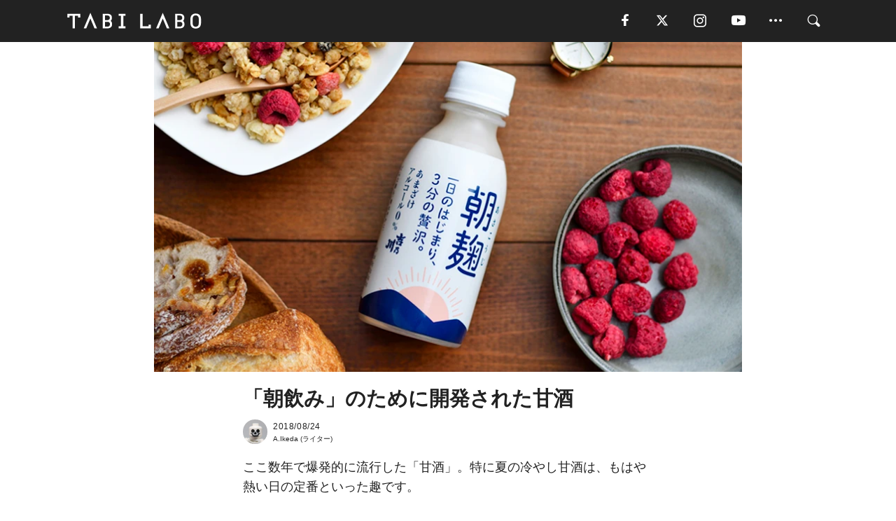

--- FILE ---
content_type: text/html; charset=utf-8
request_url: https://tabi-labo.com/288885/morningamazake
body_size: 14230
content:
<!DOCTYPE html><html><head><meta charset="utf-8" /><meta content="IE=edge" http-equiv="X-UA-Compatible" /><meta content="width=device-width, initial-scale=1" name="viewport" /><meta content="熱中症対策に飲むのももちろんOKなのですが、甘酒が輝くタイミングがもうひとつあるんです。それは、朝一番！" name="description" /><meta content="お酒,健康,甘酒,朝,日本酒,TABILABO,旅ラボ" name="keywords" /><meta content="A.Ikeda" name="author" /><meta content="index,follow" name="robots" /><meta content="summary_large_image" name="twitter:card" /><meta content="@tabilabo_news" name="twitter:site" /><meta content="@tabilabo_news" name="twitter:creator" /><meta content="m7k499k84wp5ixxwhjnfe56tcrycg4" name="facebook-domain-verification" /><meta content="「朝飲み」のために開発された甘酒" property="og:title" /><meta content="article" property="og:type" /><meta content="https://image.tabi-labo.com/jp/171249/5965645585842176.jpg" property="og:image" /><meta content="https://tabi-labo.com/288885/morningamazake" property="og:url" /><meta content="TABI LABO" property="og:site_name" /><meta content="熱中症対策に飲むのももちろんOKなのですが、甘酒が輝くタイミングがもうひとつあるんです。それは、朝一番！" property="og:description" /><meta content="100001088962261" property="fb:admins" /><meta content="1655421248016810" property="fb:app_id" /><link href="https://img.tabi-labo.com/wp-content/uploads/2014/07/favicon.ico" rel="shortcut icon" /><link href="https://img.tabi-labo.com/wp-content/uploads/2014/07/home.gif" rel="apple-touch-icon" /><script async="" src="https://cdn.ampproject.org/v0.js"></script><script async="" custom-element="amp-instagram" src="https://cdn.ampproject.org/v0/amp-instagram-0.1.js"></script><script async="" src="https://www.googletagservices.com/tag/js/gpt.js"></script><script>var googletag = googletag || {};
googletag.cmd = googletag.cmd || [];</script><script>var tags_for_gam = "お酒,健康,甘酒,朝,日本酒".split(',')
var pr_article_id = "".split(',')
googletag.cmd.push(function() {
  googletag.defineSlot('/73238597/tlweb-native-recommend-frame-1', ['fluid'], 'FrameAd1').addService(googletag.pubads());
  googletag.defineSlot('/73238597/tlweb-native-recommend-article-1', ['fluid'], 'ArticleAd1').addService(googletag.pubads());
  googletag.defineSlot('/73238597/tlweb-native-recommend-frame-2', ['fluid'], 'FrameAd2').addService(googletag.pubads());
  googletag.defineSlot('/73238597/tlweb-native-recommend-article-2', ['fluid'], 'ArticleAd2').addService(googletag.pubads());
  googletag.defineSlot('/73238597/tlweb-native-recommend-frame-3', ['fluid'], 'FrameAd3').addService(googletag.pubads());
  googletag.defineSlot('/73238597/tlweb-native-recommend-article-3', ['fluid'], 'ArticleAd3').addService(googletag.pubads());
  googletag.defineSlot('/73238597/tlweb-native-recommend-article-4', ['fluid'], 'ArticleAd4').addService(googletag.pubads());
  googletag.defineSlot('/73238597/tlweb-native-recommend-article-5', ['fluid'], 'ArticleAd5').addService(googletag.pubads());
  googletag.defineSlot('/73238597/tlweb-native-recommend-article-6', ['fluid'], 'ArticleAd6').addService(googletag.pubads());
  googletag.pubads().setTargeting('article_id', '288885');
  googletag.pubads().setTargeting('category', 'ACTIVITY');
  googletag.pubads().setTargeting('tag', tags_for_gam);
  googletag.pubads().setTargeting('pr_article_id', pr_article_id);
});</script><script>googletag.cmd.push(function() {
  googletag.pubads().setTargeting('gender', 'unknown');
  googletag.pubads().setTargeting('age', '');
});</script><script>var screen_size = window.innerWidth < 375 ? 'mobile-small' : window.innerWidth < 768 ? 'mobile' : window.innerWidth < 992 ? 'tablet' : 'pc'
googletag.cmd.push(function() {
  googletag.pubads().setTargeting('env', 'production');
  googletag.pubads().setTargeting('screen_size', screen_size);
  googletag.pubads().setTargeting('page', 'article');
  googletag.pubads().enableSingleRequest();
  googletag.enableServices();
});</script><link rel="stylesheet" href="//d1327e6qskmzf0.cloudfront.net/assets/application-22438996ad2db6e60d5bdc91ceeb703155c3e0521e64e30ba543361bea4c31fb.css" media="all" /><script async="true" src="https://ga.jspm.io/npm:es-module-shims@1.8.3/dist/es-module-shims.js"></script><script type="importmap" data-turbo-track="reload">{
  "imports": {
    "javascript/swiper": "//d1327e6qskmzf0.cloudfront.net/assets/javascript/swiper-cdef983c41f9b6bee83118439a8089f99a23472f27e2292a3ca13c3a09e2b26f.js",
    "app": "//d1327e6qskmzf0.cloudfront.net/assets/app-84d0543da040db226ccdebda36a6bbcc41ba4177bbf7c7fe445d9b312efdb67b.js",
    "article": "//d1327e6qskmzf0.cloudfront.net/assets/article-22c1fe190022e9bb7b322d5c65b06c7cd12a0d8fa371b1abe612e7239f1d767f.js",
    "article_list": "//d1327e6qskmzf0.cloudfront.net/assets/article_list-b9f4e016c0d8df140907b2caea11680f3baa8016fb6081e8e3a2ba2c05954a1f.js",
    "popup": "//d1327e6qskmzf0.cloudfront.net/assets/popup-6cc1fad5e92aa34dcb807f4e393701ffc2a520667ca43095d9863c06f813ad8f.js",
    "swiper_wrapper": "//d1327e6qskmzf0.cloudfront.net/assets/swiper_wrapper-7dc95419c46ef2bf953902df34135fbbbe17fa8562c79c31b7f8f5b33860e974.js"
  }
}</script><title>猛暑を乗り切る朝の甘酒「朝麹」 | TABI LABO</title><script>var isBot = true;</script><script>var TopRecommendAreaIsAutoload = false
var BottomRecommendAreaIsAutoload = true
var RecommendAutoloadCondition = {
  buzz: {
    autoload: false,
    lessArticle: false,
  },
  bq: {
    autoload: false,
    lessArticle: false,
  },
  cs: {
    autoload: false,
    lessArticle: false,
  },
  v2: {
    autoload: true,
    lessArticle: false,
  }
}</script><script>_tl_uuid = null;
var cookies = document.cookie.split(';');
for(var i in cookies) {
  if(cookies[i].length > 56 && cookies[i].trim().substring(0, 8) === 'tl_uuid=') {
    var value = cookies[i].split('=')[1];
    _tl_uuid = value.substring(17, 49);
    break;
  }
}
_tl_ga4_params = {'tl_uuid': _tl_uuid};</script><script async="" src="https://www.googletagmanager.com/gtag/js?id=G-7GD8XVFL19"></script><script>window.dataLayer = window.dataLayer || [];
function gtag(){dataLayer.push(arguments);}
gtag('js', new Date());</script><script>(function(w,d,s,l,i){w[l]=w[l]||[];w[l].push({'gtm.start':
new Date().getTime(),event:'gtm.js'});var f=d.getElementsByTagName(s)[0],
j=d.createElement(s),dl=l!='dataLayer'?'&l='+l:'';j.async=true;j.src=
'//www.googletagmanager.com/gtm.js?id='+i+dl;f.parentNode.insertBefore(j,f);
})(window,document,'script','dataLayer','GTM-MKJ6XW');</script><script type="application/ld+json">{
  "@context": "https://schema.org",
  "@type": "Article",
  "mainEntityOfPage": {
    "@type": "WebPage",
    "@id": "https://tabi-labo.com/288885/morningamazake"
  },
  "headline": "猛暑を乗り切る朝の甘酒「朝麹」 | TABI LABO",
  "keywords": ["お酒", "健康", "甘酒", "朝", "日本酒", "TABILABO", "旅ラボ"],
  "description": "熱中症対策に飲むのももちろんOKなのですが、甘酒が輝くタイミングがもうひとつあるんです。それは、朝一番！",
  "image": {
    "@type": "ImageObject",
    "url": "https://image.tabi-labo.com/jp/171249/5965645585842176.jpg"
  },
  "dateCreated": "2018-08-04T18:26:16+09:00",
  "datePublished": "2018-08-24T06:00:00+09:00",
  "dateModified": "2021-05-12T03:26:55+09:00",
  "author": {
    "@type": "Person",
    "name": "A.Ikeda"
  },
  "creator": {
    "@type": "Person",
    "name": ["A.Ikeda"]
  },
  "publisher": {
    "@type": "Organization",
    "name": "TABI LABO",
    "sameAs": [
      "https://www.facebook.com/tabilabonews",
      "https://x.com/tabilabo_news",
      "https://www.instagram.com/tabilabo",
      "https://www.pinterest.jp/tabilabotokyo",
      "https://www.youtube.com/channel/UCosiTouV3orvNLj_mLwpxiA"
    ],
    "url": "https://tabi-labo.com/",
    "logo": {
      "@type": "ImageObject",
      "url": "https://d1327e6qskmzf0.cloudfront.net/images/tl_amp_logo.jpg",
      "width": 435,
      "height":60
    }
  },
  "video": {},
  "inLanguage": "ja_JP"
}</script><!--[if lt IE9]><script src="https://oss.maxcdn.com/html5shiv/3.7.2/html5shiv.min.js"></script><script src="https://oss.maxcdn.com/respond/1.4.2/respond.min.js"></script><![endif]--></head><body class="article" style=""><div class="mobile tablet"><div id="mobile-sidemenu"><ul class="mm-listview"><li class="mm-divider">TAG</li><li class="tags"><a class="tag-button" data-id="sidemenu_mobile_tag" data-label="world_topics" href="/feature/worldtopics"> World Topics</a><a class="tag-button" data-id="sidemenu_mobile_tag" data-label="way_of_life" href="/tag/%E7%94%9F%E3%81%8D%E6%96%B9">生き方</a><a class="tag-button" data-id="sidemenu_mobile_tag" data-label="overseas" href="/tag/%E6%B5%B7%E5%A4%96">海外</a><a class="tag-button" data-id="sidemenu_mobile_tag" data-label="recipe" href="/tag/%E3%83%AC%E3%82%B7%E3%83%94">レシピ</a><a class="tag-button" data-id="sidemenu_mobile_tag" data-label="fashion" href="/tag/%E3%83%95%E3%82%A1%E3%83%83%E3%82%B7%E3%83%A7%E3%83%B3">ファッション</a><a class="tag-button" data-id="sidemenu_mobile_tag" data-label="sweets" href="/tag/%E3%82%B9%E3%82%A4%E3%83%BC%E3%83%84">スイーツ</a><a class="tag-button" data-id="sidemenu_mobile_tag" data-label="art" href="/tag/%E3%82%A2%E3%83%BC%E3%83%88">アート</a><a class="tag-button" data-id="sidemenu_mobile_tag" data-label="interior" href="/tag/%E3%82%A4%E3%83%B3%E3%83%86%E3%83%AA%E3%82%A2">インテリア</a><a class="tag-button" data-id="sidemenu_mobile_tag" data-label="alcohol" href="/tag/%E3%81%8A%E9%85%92">お酒</a><a class="tag-button" data-id="sidemenu_mobile_tag" data-label="environment_issues" href="/tag/%E7%92%B0%E5%A2%83%E5%95%8F%E9%A1%8C">環境問題</a><a class="tag-button" data-id="sidemenu_mobile_tag" data-label="indoor_house_plants" href="/tag/%E8%A6%B3%E8%91%89%E6%A4%8D%E7%89%A9">観葉植物</a><a class="tag-button" data-id="sidemenu_mobile_tag" data-label="meditation" href="/tag/%E7%9E%91%E6%83%B3">瞑想</a><a class="tag-button" data-id="sidemenu_mobile_tag" data-label="gender" href="/tag/%E3%82%B8%E3%82%A7%E3%83%B3%E3%83%80%E3%83%BC">ジェンダー</a><a class="tag-button" data-id="sidemenu_mobile_tag" data-label="happiness" href="/tag/%E5%B9%B8%E3%81%9B">幸せ</a><a class="tag-button" data-id="sidemenu_mobile_tag" data-label="coffee" href="/tag/%E3%82%B3%E3%83%BC%E3%83%92%E3%83%BC">コーヒー</a><a class="tag-button" data-id="sidemenu_mobile_tag" data-label="stress" href="/tag/%E3%82%B9%E3%83%88%E3%83%AC%E3%82%B9">ストレス</a><a class="tag-button" data-id="sidemenu_mobile_tag" data-label="family" href="/tag/%E5%AE%B6%E6%97%8F">家族</a><a class="tag-button" data-id="sidemenu_mobile_tag" data-label="music" href="/tag/%E9%9F%B3%E6%A5%BD">音楽</a><a class="tag-button" data-id="sidemenu_mobile_tag" data-label="wine" href="/tag/%E3%83%AF%E3%82%A4%E3%83%B3">ワイン</a><a class="tag-button" data-id="sidemenu_mobile_tag" data-label="beer" href="/tag/%E3%83%93%E3%83%BC%E3%83%AB">ビール</a></li><li class="mm-divider">CATEGORY</li><li class="category"><a data-id="sidemenu_mobile_category" data-label="issue" href="/category/issue"><span>ISSUE</span></a></li><li class="category"><a data-id="sidemenu_mobile_category" data-label="well-being" href="/category/well-being"><span>WELL-BEING</span></a></li><li class="category"><a data-id="sidemenu_mobile_category" data-label="activity" href="/category/activity"><span>ACTIVITY</span></a></li><li class="category"><a data-id="sidemenu_mobile_category" data-label="love" href="/category/love"><span>LOVE</span></a></li><li class="category"><a data-id="sidemenu_mobile_category" data-label="culture" href="/category/culture"><span>CULTURE</span></a></li><li class="category"><a data-id="sidemenu_mobile_category" data-label="item" href="/category/item"><span>ITEM</span></a></li><li class="frame"><div class="contents-frame col-xs-12 embed"><a id="sidemenu_mobile_category_frame_new" href="/recent" data-id="sidemenu_mobile_category_frame" data-label="new">
<img src="https://image.tabi-labo.com/medium/jp/233759/6375204502634496.jpg" loading="lazy">
</a>

<a id="sidemenu_mobile_category_frame_ranking" href="/ranking" data-id="sidemenu_mobile_category_frame" data-label="ranking">
<img src="https://image.tabi-labo.com/medium/jp/233761/4850026249453568.jpg" loading="lazy">
</a></div></li><li class="mm-divider">FOLLOW</li><li class="follow"><a data-id="sidemenu_mobile_follow" data-label="facebook" href="https://www.facebook.com/tabilabonews/" rel="nofollow" target="_blank"><i class="tlc icon-facebook"></i></a></li><li class="follow"><a data-id="sidemenu_mobile_follow" data-label="twitter" href="https://x.com/intent/follow?screen_name=tabilabo_news" rel="nofollow" target="_blank"><i class="tlc icon-x"></i></a></li><li class="follow"><a data-id="sidemenu_mobile_follow" data-label="instagram" href="https://www.instagram.com/tabilabo/" rel="nofollow" target="_blank"><i class="tlc icon-instagram"></i></a></li><li class="follow"><a data-id="sidemenu_mobile_follow" data-label="youtube" href="https://www.youtube.com/channel/UCosiTouV3orvNLj_mLwpxiA" rel="nofollow" target="_blank"><i class="tlc icon-youtube"></i></a></li><li class="follow"><a data-id="sidemenu_mobile_follow" data-label="line" href="http://bit.ly/2iUk72I" rel="nofollow" target="_blank"><i class="tlc icon-line"></i></a></li><li class="follow"><a data-id="sidemenu_mobile_follow" data-label="mail" href="/page/newsletter" rel="nofollow"><i class="tlc icon-mail"></i></a></li><li class="mm-divider">ABOUT US</li><li class="aboutus-img"><a data-id="sidemenu_aboutus" data-label="recruit" href="https://new-standard.co.jp/careers" target="_blank"><img class="frame-img" loading="lazy" src="https://d3jks39y9qw246.cloudfront.net/medium/132566/43bc7af6bae90d09558dcdc2d3c5368f4b5eef6e.jpg" /></a></li><li class="aboutus"><a data-id="sidemenu_mobile_aboutus" href="https://tabi-labo.com/301274/who-we-are" rel="nofollow" target="_blank">「TABI LABO」とは</a></li><li class="aboutus"><a data-id="sidemenu_mobile_aboutus" href="https://new-standard.co.jp/about" rel="nofollow" target="_blank">会社概要</a></li><li class="aboutus"><a data-id="sidemenu_mobile_aboutus" href="https://share.hsforms.com/1CUdWoY8BRNaq-q6uabUPOwe8gba" rel="nofollow" target="_blank">広告掲載について</a></li><li class="aboutus"><a data-id="sidemenu_mobile_aboutus" href="/page/contact" rel="nofollow">お問い合わせ</a></li><li class="aboutus"><a data-id="sidemenu_mobile_aboutus" href="/page/terms-of-service" rel="nofollow">利用規約</a></li><li class="aboutus"><a data-id="sidemenu_mobile_aboutus" href="/page/privacy-policy" rel="nofollow">個人情報保護方針</a></li><li class="aboutus"><a data-id="sidemenu_mobile_aboutus" href="/page/contents-policy" rel="nofollow">コンテンツポリシー</a></li></ul></div><div id="mobile-sidemenu-close"></div></div><div id="mm-wrapper" style="; "><noscript><iframe height="0" src="//www.googletagmanager.com/ns.html?id=GTM-MKJ6XW" style="display:none;visibility:hidden" width="0"></iframe></noscript><div class="mmenu-fixed" id="header"><div class="content"><div class="mobile tablet menu"><a class="more" data-id="header" data-label="moible_menu" href="#mobile-sidemenu" id="mobile-sidemenu-icon"><span class="icon-bar"></span><span class="icon-bar"></span><span class="icon-bar"></span></a></div><div class="logo"><a data-id="header" data-label="logo" href="/"><img alt="TABI LABO" src="//d1327e6qskmzf0.cloudfront.net/images/tl_logo.svg" /></a></div><div class="mobile tablet menu"><a class="search" data-id="header" data-label="mobile_search" href="/search" rel="nofollow"><i class="tlc icon-search"></i></a></div><div class="pc menu"><a data-id="header" data-label="pc_facebook" href="https://www.facebook.com/tabilabonews/" rel="nofollow" target="_blank"><i class="tlc icon-facebook"></i></a><a data-id="header" data-label="pc_twitter" href="https://x.com/intent/follow?screen_name=tabilabo_news" rel="nofollow" target="_blank"><i class="tlc icon-x"></i></a><a data-id="header" data-label="pc_instagram" href="https://www.instagram.com/tabilabo/" rel="nofollow" target="_blank"><i class="tlc icon-instagram"></i></a><a data-id="header" data-label="pc_youtube" href="https://www.youtube.com/channel/UCosiTouV3orvNLj_mLwpxiA" rel="nofollow" target="_blank"><i class="tlc icon-youtube"></i></a><a class="more" data-id="header" data-label="pc_menu" href="#header-menu" id="pc-sidemenu-icon"><i class="tlc icon-option"></i></a><a data-id="header" data-label="pc_search" href="/search"><i class="tlc icon-search"></i></a></div></div></div><div id="header-menu"><div class="content"><div class="menu pull-right"><span class="close pull-right" id="header-menu-close">&times;</span><ul class="clearfix"><li class="top-menu"><a data-id="header_pc_menu" href="https://tabi-labo.com/301274/who-we-are" rel="nofollow" target="_blank">「TABI LABO」とは</a></li><li><a data-id="header_pc_menu" href="https://new-standard.co.jp/about" rel="nofollow" target="_blank">会社概要</a></li><li><a data-id="header_pc_menu" href="https://share.hsforms.com/1CUdWoY8BRNaq-q6uabUPOwe8gba" rel="nofollow" target="_blank">広告掲載について</a></li><li><a data-id="header_pc_menu" href="https://new-standard.co.jp/careers" rel="nofollow" target="_blank">募集・求人</a></li><li><a data-id="header_pc_menu" href="/page/contact" rel="nofollow">お問い合わせ</a></li><li><a data-id="header_pc_menu" href="/page/terms-of-service" rel="nofollow">利用規約</a></li><li><a data-id="header_pc_menu" href="/page/privacy-policy" rel="nofollow">個人情報保護方針</a></li><li><a data-id="header_pc_menu" href="/page/contents-policy" rel="nofollow">コンテンツポリシー</a></li></ul></div></div></div><div class="mac osx" id="container"><div class="col-xs-12 col-md-12" id="main" style=""><script>_tl_ga4_params = {
  'category': 'activity',
  'author': '平野星良',
  'post_date': '2018/08/24',
  'format': "通常記事",
  'tl_uuid': _tl_uuid,
};</script><header class="article-header" style=""><div class="main-image trimming trimming-16by9" style="background-image:url(&#39;https://image.tabi-labo.com/large/jp/171249/5965645585842176.jpg&#39;)"></div></header><article data-content-type="curation" style=""><div class="contents-container"><h1>「朝飲み」のために開発された甘酒</h1><div class="article-info"><div class="article-info-left"><div class="article-info-box"><div class="article-author"><a data-id="author" href="/author/akiyaikeda"><img class="author-img" alt="A.Ikeda" src="https://img.tabi-labo.com/wp-content/uploads/2016/07/ikeda_akiya_skull-icon-150x150.jpg" /></a><div class="author-box"><div class="article-date"><time itemprop="dateCreated datePublished">2018/08/24</time></div>A.Ikeda (ライター)</div></div></div></div><div class="article-info-right"></div></div><div class="contents"><div class="sentence"><p>ここ数年で爆発的に流行した「甘酒」。特に夏の冷やし甘酒は、もはや熱い日の定番といった趣です。</p><p>熱中症対策に飲むのももちろんOKなのですが、甘酒が輝くタイミングがもうひとつあるんです。それは、朝一番！</p></div><h2 style="text-align: center;">朝にぴったり<br />甘酒で手軽に栄養補給</h2><img src="https://image.tabi-labo.com/medium/jp/170614/5950972970926080.jpg" /><div class="credit"><a href="http://yosinogawa.co.jp/asakouji" target="_blank"><span>©公式ネットショップ「瓢亭」</span></a></div><div class="sentence"><p>ご存知の通り「飲む点滴」とも呼ばれる甘酒には、ビタミンB1、ビタミンB2、ビタミンB6にくわえ、葉酸、食物繊維、オリゴ糖、アミノ酸など豊富な栄養が含まれています。</p><p>一日を元気に過ごすため、朝はしっかり栄養を摂りたいところ。だけど、何かと慌ただしくしていると、つい朝食を抜いたり、用意したとしても偏ったものになってしまったり。そこで甘酒の出番、というわけ。</p></div><img src="https://image.tabi-labo.com/medium/jp/170613/4880707973283840.jpg" /><div class="credit"><a href="http://yosinogawa.co.jp/asakouji" target="_blank"><span>©公式ネットショップ「瓢亭」</span></a></div><div class="sentence"><p>個人的にはこのサイズ感と手軽さがお気に入り。</p><p>そもそも甘酒には2種類あって、酒粕からつくれらるものと米麹からのもの。こちら「朝麹」は米麹100%。砂糖や人工甘味料も不使用で、麹の自然な甘味とさらっとした飲み口が特長です。もちろんノンアルコールなのは言わずもがな。キリッと冷やして朝からグイッといく。通勤中でもよさそうです。</p></div><img src="https://image.tabi-labo.com/medium/jp/170612/4884559619424256.jpg" /><div class="credit"><a href="http://yosinogawa.co.jp/asakouji" target="_blank"><span>©公式ネットショップ「瓢亭」</span></a></div><div class="sentence"><p>製造元は、新潟県長岡市で創業470年の老舗蔵元、吉乃川。日本酒好きな自分は、これだけで、試してみたくなる十分な動機です。コーヒーでもティーでもなく、甘酒からはじめる一日、いかがでしょう。</p></div><div class="credit"><span>Top image: © </span><a href="http://yosinogawa.co.jp/asakouji" target="_blank">公式ネットショップ「瓢亭」</a></div><div class="credit"><span>Reference: </span><a href="http://yosinogawa.co.jp/asakouji" target="_blank">公式ネットショップ「瓢亭」</a></div></div></div><div class="article-footer pc"><div class="tag-box"><ul class="tags"><li class=" "><span class="tag-sharp"># </span><a class="tag-a" data-id="article_tag" data-label="お酒" href="/tag/%E3%81%8A%E9%85%92">お酒</a></li><li class=" "><span class="tag-sharp"># </span><a class="tag-a" data-id="article_tag" data-label="健康" href="/tag/%E5%81%A5%E5%BA%B7">健康</a></li><li class=" "><span class="tag-sharp"># </span><a class="tag-a" data-id="article_tag" data-label="甘酒" href="/tag/%E7%94%98%E9%85%92">甘酒</a></li><li class=" "><span class="tag-sharp"># </span><a class="tag-a" data-id="article_tag" data-label="朝" href="/tag/%E6%9C%9D">朝</a></li><li class=" "><span class="tag-sharp"># </span><a class="tag-a" data-id="article_tag" data-label="日本酒" href="/tag/%E6%97%A5%E6%9C%AC%E9%85%92">日本酒</a></li></ul></div></div><div class="article-feature-title"><a data-id="to_top" href="/">TABI LABO　この世界は、もっと広いはずだ。</a></div></article><div class="readmore" data-article-id="288885" data-article-title="「朝飲み」のために開発された甘酒"><div class="readmore-button"><a data-id="readmore" href="javascript:void(0)">続きを見る</a></div></div><div class="recommend-area"><div class="click-blocker"></div><div class="recommend-area-inner"><div class="type-recommend"><div class="contents-list-articles vertical clearfix "><div class="article-list vertical" data-log-id="recommend" data-send-impression-log=""><div class="list-box dfp-article col-xs-6" id="dfp-article-1"><div id="ArticleAd1"></div></div><div class="list-box col-xs-6"><span class="category-label"><a class="activity" data-label="ACTIVITY" href="/category/activity">ACTIVITY</a></span><a data-article-id="278966" data-id="recommend" data-label="article_278966" href="/278966/fcf-brownrice-sweetsake"><div class="list-image"><div class="trimming trimming-16by9"><amp-img alt="" height="9" layout="responsive" src="https://d3jks39y9qw246.cloudfront.net/medium/60787/8cfebf3bb07dfaa9d9c46463378771576feb4826.jpg" width="16"></amp-img></div></div><div class="list-text"><div class="list-title">「飲む点滴・甘酒」玄米でつくれば、さらに効果UP！</div><div class="list-description pc">体の芯から冷え込むような、本格的な冬がやってきました。そんな季節を風邪知らずで乗り切るために、ぜひ取り入れたいのが今注目の「甘酒」です。それもフツーの甘酒...<span class="post-date">2016/12/05</span></div></div></a></div><div class="list-box col-xs-6"><span class="category-label"><a class="item" data-label="ITEM" href="/category/item">ITEM</a></span><a data-article-id="285671" data-id="recommend" data-label="article_285671" href="/285671/koga-takahiro"><div class="list-image"><div class="trimming trimming-16by9"><amp-img alt="" height="9" layout="responsive" src="https://d3jks39y9qw246.cloudfront.net/medium/138313/96ce5ba195e291479f9c1b99d03b41b9d6465c00.jpg" width="16"></amp-img></div></div><div class="list-text"><div class="list-title">世界一「尖った」日本酒の飲み方。</div><div class="list-description pc">陶芸家・古賀崇洋氏の器。シンプル・ミニマムなデザインが席巻する時代に、この圧倒的な個性。口当たり？持ちやすさ？そんな普通の評価軸では語れません。いや、だけ...<span class="post-date">2018/01/08</span></div></div></a></div><div class="list-box col-xs-6"><span class="category-label"><a class="activity" data-label="ACTIVITY" href="/category/activity">ACTIVITY</a></span><a data-article-id="311168" data-id="recommend" data-label="article_311168" href="/311168/lll100"><div class="list-image"><div class="trimming trimming-16by9"><amp-img alt="" height="9" layout="responsive" src="https://image.tabi-labo.com/medium/jp/277775/5381532137029632.jpg" width="16"></amp-img></div></div><div class="list-text"><div class="list-title">飲む点滴からジェラートへ。甘酒の可能性を拡張するスイーツが登場</div><div class="list-description pc">発酵食品ブランド「buquérico」から、新感覚甘酒ジェラートが登場。爽やかな酸味が特徴の甘酒を活用し、甘酒の新たな楽しみ方を提案する革新的な一品に<span class="post-date">2025/03/02</span></div></div></a></div><div class="list-box col-xs-6"><span class="category-label"><a class="issue" data-label="ISSUE" href="/category/issue">ISSUE</a></span><a data-article-id="309180" data-id="recommend" data-label="article_309180" href="/309180/you-can-enjoy-amasake-with-your-dog"><div class="list-image"><div class="trimming trimming-16by9"><amp-img alt="" height="9" layout="responsive" src="https://image.tabi-labo.com/medium/jp/270635/6270595685679104.jpg" width="16"></amp-img></div></div><div class="list-text"><div class="list-title">愛犬と晩酌する夢、叶います！獣医も認めた「犬も飲める甘酒」</div><div class="list-description pc">「愛するペットとの晩酌」が叶う商品が誕生！Food Curate Lab株式会社が、犬でも飲める甘酒ドリンク「Cozy Milk」を開発。2024年2月2...<span class="post-date">2024/04/09</span></div></div></a></div><div class="list-box dfp-article col-xs-6" id="dfp-article-2"><div id="ArticleAd2"></div></div></div></div><div class="contents-list-frame dfp-frame"><div class="contents-frame campaign dfp-frame"><div id="FrameAd1"></div></div></div><div class="contents-list-articles vertical clearfix "><div class="article-list vertical" data-log-id="new_article" data-send-impression-log="true"><div class="list-box col-xs-6"><span class="category-label"><a class="culture" data-label="CULTURE" href="/category/culture">CULTURE</a></span><a class=" unread" data-article-id="312165" data-id="new_article" data-image="https://image.tabi-labo.com/jp/282015/6003842422407168.png" data-label="article_312165" data-title="上海で1.6万人が体感した、「初音ミク」という生き方" href="/312165/wtg-miku-shanghai"><div class="list-image"><div class="trimming trimming-16by9"><amp-img alt="" height="9" layout="responsive" src="https://image.tabi-labo.com/medium/jp/282015/6003842422407168.png" width="16"></amp-img></div></div><div class="list-text"><div class="list-title">上海で1.6万人が体感した、「初音ミク」という生き方</div><div class="list-description pc">初音ミクのコンサートが中国・上海で開催され、2日間で1万6千人以上を動員。現地クリエイターとの共創から見える、創作文化が日常になる時代の変化を読み解く。<span class="post-date">2026/01/22</span></div></div></a></div><div class="list-box dfp-article col-xs-6" id="dfp-article-3"><div id="ArticleAd3"></div></div></div><div class="article-list vertical" data-log-id="recommend" data-send-impression-log=""><div class="list-box col-xs-6"><span class="category-label"><a class="activity" data-label="ACTIVITY" href="/category/activity">ACTIVITY</a></span><a data-article-id="298576" data-id="recommend" data-label="article_298576" href="/298576/wt-kale-amazake"><div class="list-image"><div class="trimming trimming-16by9"><amp-img alt="" height="9" layout="responsive" src="https://image.tabi-labo.com/medium/jp/228713/6661360825925632.jpg" width="16"></amp-img></div></div><div class="list-text"><div class="list-title">「ケール」と「甘酒」究極のハイブリッドジュースがすごい！</div><div class="list-description pc">無農薬、無化学肥料にこだわり栽培するケールを使った、コールドプレスジュースを販売するブランド「KALE FARM」よりリリースされた究極のコールドプレスジ...<span class="post-date">2021/01/04</span></div></div></a></div><div class="list-box col-xs-6"><span class="category-label"><a class="culture" data-label="CULTURE" href="/category/culture">CULTURE</a></span><a data-article-id="286542" data-id="recommend" data-label="article_286542" href="/286542/me-simouch"><div class="list-image"><div class="trimming trimming-16by9"><amp-img alt="" height="9" layout="responsive" src="https://image.tabi-labo.com/medium/jp/144951/6448625563467776.jpg" width="16"></amp-img></div></div><div class="list-text"><div class="list-title">ぜんぶ、酒のせいだ！</div><div class="list-description pc">スイスで活動するフォトグラファーSim Ouchが撮った、カオスな夜の風景をご覧ください。<span class="post-date">2018/02/15</span></div></div></a></div><div class="list-box dfp-article col-xs-6" id="dfp-article-4"><div id="ArticleAd4"></div></div><div class="list-box col-xs-6"><span class="category-label"><a class="activity" data-label="ACTIVITY" href="/category/activity">ACTIVITY</a></span><a data-article-id="291231" data-id="recommend" data-label="article_291231" href="/291231/marie-chiba"><div class="list-image"><div class="trimming trimming-16by9"><amp-img alt="" height="9" layout="responsive" src="https://image.tabi-labo.com/medium/jp/191826/5270682904559616.jpg" width="16"></amp-img></div></div><div class="list-text"><div class="list-title">自宅でできる「日本酒をおいしく飲む魔法」by 日本酒界のカリスマ千葉麻里絵</div><div class="list-description pc">お店で提供しているようなペアリングや日本酒のアレンジは、自宅で簡単に再現できる？<span class="post-date">2019/04/26</span></div></div></a></div><div class="list-box col-xs-6"><span class="category-label"><a class="activity" data-label="ACTIVITY" href="/category/activity">ACTIVITY</a></span><a data-article-id="296897" data-id="recommend" data-label="article_296897" href="/296897/wt-amazake-ohana"><div class="list-image"><div class="trimming trimming-16by9"><amp-img alt="" height="9" layout="responsive" src="https://image.tabi-labo.com/medium/jp/221787/6310905872646144.jpg" width="16"></amp-img></div></div><div class="list-text"><div class="list-title">愛犬と一緒に飲める「甘酒」がデビュー！</div><div class="list-description pc">犬用の自然派ごはんとおやつの専門店「iliosmile（イリオスマイル）」が、ノンアルコール甘酒「おはな‐ohana-」の販売をスタートした。<span class="post-date">2020/08/29</span></div></div></a></div><div class="list-box col-xs-6"><span class="category-label"><a class="activity" data-label="ACTIVITY" href="/category/activity">ACTIVITY</a></span><a data-article-id="297204" data-id="recommend" data-label="article_297204" href="/297204/wt-hiyakan"><div class="list-image"><div class="trimming trimming-16by9"><amp-img alt="" height="9" layout="responsive" src="https://image.tabi-labo.com/medium/jp/222863/5010775366172672.jpg" width="16"></amp-img></div></div><div class="list-text"><div class="list-title">「温度変化」で日本酒の旨みを引き出す「酒器」</div><div class="list-description pc">日本酒の温度帯の変化を自在にコントロールする「酒器」と「冷温機」のセットアップが登場。<span class="post-date">2020/09/22</span></div></div></a></div></div></div><div class="contents-list-frame dfp-frame"><div class="contents-frame campaign dfp-frame"><div id="FrameAd2"></div></div></div><div class="contents-list-articles vertical clearfix "><div class="article-list vertical" data-log-id="new_article" data-send-impression-log="true"><div class="list-box col-xs-6"><span class="category-label"><a class="well-being" data-label="WELL-BEING" href="/category/well-being">WELL-BEING</a></span><a class=" unread" data-article-id="312195" data-id="new_article" data-image="https://image.tabi-labo.com/jp/282138/5397689392955392.jpg" data-label="article_312195" data-title="Z世代に広がる「投稿ゼロ」トレンド。承認欲求からの解放を目指して" href="/312195/postingzerotrend"><div class="list-image"><div class="trimming trimming-16by9"><amp-img alt="" height="9" layout="responsive" src="https://image.tabi-labo.com/medium/jp/282138/5397689392955392.jpg" width="16"></amp-img></div><span class="new"></span></div><div class="list-text"><div class="list-title">Z世代に広がる「投稿ゼロ」トレンド。承認欲求からの解放を目指して</div><div class="list-description pc">Z世代の間で、SNSにあえて投稿しない「ポスティング・ゼロ」が広まっている。承認欲求や演出への疲れを背景に、精神的な平穏を守るための新たな距離感<span class="post-date">2026/01/22</span></div></div></a></div><div class="list-box dfp-article col-xs-6" id="dfp-article-5"><div id="ArticleAd5"></div></div></div><div class="article-list vertical" data-log-id="recommend" data-send-impression-log=""><div class="list-box col-xs-6"><span class="category-label"><a class="activity" data-label="ACTIVITY" href="/category/activity">ACTIVITY</a></span><a data-article-id="296770" data-id="recommend" data-label="article_296770" href="/296770/wt-yasashiku-gelato-mango"><div class="list-image"><div class="trimming trimming-16by9"><amp-img alt="" height="9" layout="responsive" src="https://image.tabi-labo.com/medium/jp/221085/5895287054794752.jpg" width="16"></amp-img></div></div><div class="list-text"><div class="list-title">甘酒と不揃い果実のサステイナブルな「やさしく ジェラート」に新作</div><div class="list-description pc">創業200年以上の歴史を誇る醤油製造会社が手がけるサステイナブルなジェラート「YASASHIKU Gelato」から夏季限定の新フレーバー「マンゴー」が発売中。<span class="post-date">2020/08/18</span></div></div></a></div><div class="list-box col-xs-6"><span class="category-label"><a class="activity" data-label="ACTIVITY" href="/category/activity">ACTIVITY</a></span><a data-article-id="245016" data-id="recommend" data-label="article_245016" href="/245016/sake-bottle-titanium"><div class="list-image"><div class="trimming trimming-16by9"><amp-img alt="" height="9" layout="responsive" src="https://d3jks39y9qw246.cloudfront.net/medium/10494/5d54648e2dd5d8b4bb577166a5cc58039ef656b6.jpg" width="16"></amp-img></div></div><div class="list-text"><div class="list-title">日本酒を持ち運べるクールなボトル「酒筒Titanium」</div><div class="list-description pc">花見や月見など、日本には自然の風情を楽しむ素晴らしい文化があります。そんな日本の情景によく合うのが日本酒。でも、瓶で持ち運ぶのは重たくて、割れるリスクだっ...<span class="post-date">2016/02/23</span></div></div></a></div><div class="list-box dfp-article col-xs-6" id="dfp-article-6"><div id="ArticleAd6"></div></div><div class="list-box col-xs-6"><span class="category-label"><a class="well-being" data-label="WELL-BEING" href="/category/well-being">WELL-BEING</a></span><a data-article-id="293339" data-id="recommend" data-label="article_293339" href="/293339/new-years-otoso-kanpo"><div class="list-image"><div class="trimming trimming-16by9"><amp-img alt="" height="9" layout="responsive" src="https://image.tabi-labo.com/medium/jp/204322/5327274777772032.jpg" width="16"></amp-img></div></div><div class="list-text"><div class="list-title">正月に飲む日本酒＝お屠蘇（おとそ）じゃないって、知ってました？</div><div class="list-description pc">正月に飲むお屠蘇（おとそ）は、実はみりんや日本酒に漢方を漬け込んだ薬膳酒って知ってましたか？一年の邪気を払って新しい年を健やかに過ごせますようにという意味...<span class="post-date">2019/12/26</span></div></div></a></div><div class="list-box col-xs-6"><span class="category-label"><a class="activity" data-label="ACTIVITY" href="/category/activity">ACTIVITY</a></span><a data-article-id="279392" data-id="recommend" data-label="article_279392" href="/279392/fcf-japanese-sake-yoghurt"><div class="list-image"><div class="trimming trimming-16by9"><amp-img alt="" height="9" layout="responsive" src="https://d3jks39y9qw246.cloudfront.net/medium/66628/59eb4761e466af08331c79f891ee3fe883100b8c.jpg" width="16"></amp-img></div></div><div class="list-text"><div class="list-title">日本酒、はちみつ、ヨーグルト。お肌がよろこぶ「日本酒カクテル」</div><div class="list-description pc">寒い時期はさっぱりしたものよりも、ちょっぴり濃厚なドリンクが飲みたくなるもの。それはお酒にも言えることです、よね。そこで今回は、管理栄養士の観点からちょっ...<span class="post-date">2017/01/27</span></div></div></a></div><div class="list-box col-xs-6"><span class="category-label"><a class="activity" data-label="ACTIVITY" href="/category/activity">ACTIVITY</a></span><a data-article-id="285309" data-id="recommend" data-label="article_285309" href="/285309/niigata-ponshugria"><div class="list-image"><div class="trimming trimming-16by9"><amp-img alt="" height="9" layout="responsive" src="https://d3jks39y9qw246.cloudfront.net/medium/132957/72709ef84dc191a6864693664a39b137d0271b4f.jpg" width="16"></amp-img></div></div><div class="list-text"><div class="list-title">日本酒好きの私が、宅飲みに持って行くなら絶対コレ</div><div class="list-description pc">地酒大国・新潟生まれの「ぽんしゅグリア」という商品がある。日本酒を注ぐだけでおいしい日本酒カクテルをつくることができるキットなのだが、それがいかに宅飲みに...<span class="post-date">2017/12/08</span></div></div></a></div></div></div><div class="contents-list-frame dfp-frame"><div class="contents-frame campaign dfp-frame"><div id="FrameAd3"></div></div></div><div class="contents-list-articles vertical clearfix "><div class="article-list vertical" data-log-id="recommend" data-send-impression-log=""><div class="list-box col-xs-6"><span class="category-label"><a class="activity" data-label="ACTIVITY" href="/category/activity">ACTIVITY</a></span><a data-article-id="291164" data-id="recommend" data-label="article_291164" href="/291164/brasil-3"><div class="list-image"><div class="trimming trimming-16by9"><amp-img alt="" height="9" layout="responsive" src="https://image.tabi-labo.com/medium/jp/191167/4794814688133120.jpg" width="16"></amp-img></div></div><div class="list-text"><div class="list-title">ブラジルのおいしいお酒を飲むなら「Bar TRENCH」へ――ブラジルのお酒と料理 特集</div><div class="list-description pc">ここは、カクテルを飲む習慣がない人にこそ行って欲しいお店。恵比寿の名店「Bar TRENCH」です。このお店のメニューには、ジントニックやモヒート、マンハ...<span class="post-date">2019/04/19</span></div></div></a></div><div class="list-box col-xs-6"><span class="category-label"><a class="activity" data-label="ACTIVITY" href="/category/activity">ACTIVITY</a></span><a data-article-id="291947" data-id="recommend" data-label="article_291947" href="/291947/kiki-amazake-kagurazaka"><div class="list-image"><div class="trimming trimming-16by9"><amp-img alt="" height="9" layout="responsive" src="https://image.tabi-labo.com/medium/jp/196252/4837054768742400.jpg" width="16"></amp-img></div></div><div class="list-text"><div class="list-title">神楽坂で「100種類の甘酒」を無料で飲めるイベントが開催中</div><div class="list-description pc">8月18日まで、日本の発酵食品に焦点を当てたコンセプトショップ「のレンMURO神楽坂店」で100種類の甘酒が無料で試飲できる「利き甘酒まつり」が開催中。「...<span class="post-date">2019/08/06</span></div></div></a></div><div class="list-box col-xs-6"><span class="category-label"><a class="activity" data-label="ACTIVITY" href="/category/activity">ACTIVITY</a></span><a data-article-id="279706" data-id="recommend" data-label="article_279706" href="/279706/drinking-with-friends"><div class="list-image"><div class="trimming trimming-16by9"><amp-img alt="" height="9" layout="responsive" src="https://d3jks39y9qw246.cloudfront.net/medium/88606/02947d9af682af242486b9daf459f28ca6f994c4.jpg" width="16"></amp-img></div></div><div class="list-text"><div class="list-title">高校時代の友だちと飲むお酒が一番おいしい「21の理由」</div><div class="list-description pc">少しでも大人に近づきたくて、精一杯背伸びしていた高校時代。そんな多感な時期をともに過ごした友だちと当時の話をすると、甘酸っぱい記憶が甦ってなんとも言えない...<span class="post-date">2017/05/02</span></div></div></a></div><div class="list-box col-xs-6"><span class="category-label"><a class="activity" data-label="ACTIVITY" href="/category/activity">ACTIVITY</a></span><a data-article-id="308917" data-id="recommend" data-label="article_308917" href="/308917/wt-beyond-sake-nonalcohol"><div class="list-image"><div class="trimming trimming-16by9"><amp-img alt="" height="9" layout="responsive" src="https://image.tabi-labo.com/medium/jp/269661/6353554992267264.jpg" width="16"></amp-img></div></div><div class="list-text"><div class="list-title">日本酒も「ノンアル」な時代！</div><div class="list-description pc">健康を気にする方、運転のある方、気分的に飲みたくない方、誰もが楽しめるクラフトノンアルコール日本酒「一灯」が登場。<span class="post-date">2024/02/24</span></div></div></a></div><div class="list-box col-xs-6"><span class="category-label"><a class="activity" data-label="ACTIVITY" href="/category/activity">ACTIVITY</a></span><a data-article-id="288874" data-id="recommend" data-label="article_288874" href="/288874/sakeshure"><div class="list-image"><div class="trimming trimming-16by9"><amp-img alt="" height="9" layout="responsive" src="https://image.tabi-labo.com/medium/jp/171244/6006222541029376.jpg" width="16"></amp-img></div></div><div class="list-text"><div class="list-title">美肌のための日本酒</div><div class="list-description pc">「日本酒は体にいい」古くからそう言われてきたように、米と水からつくられるお酒には、日本酒由来の成分があります。「shu re」はそこに着目。<span class="post-date">2018/09/06</span></div></div></a></div><div class="list-box col-xs-6"><span class="category-label"><a class="activity" data-label="ACTIVITY" href="/category/activity">ACTIVITY</a></span><a data-article-id="283927" data-id="recommend" data-label="article_283927" href="/283927/soba-to-sake"><div class="list-image"><div class="trimming trimming-16by9"><amp-img alt="" height="9" layout="responsive" src="https://d3jks39y9qw246.cloudfront.net/medium/117311/f730add0a06e26a5acce52fdab443f2d5ab10628.jpg" width="16"></amp-img></div></div><div class="list-text"><div class="list-title">そばと日本酒が大好きな人へ。</div><div class="list-description pc">11月末に代々木公園で開催される「大江戸和宴 〜そばと日本酒の博覧会〜」。2年目となる今年も、昨年に続いて全国のそば処、酒処から選りすぐりの逸品が集合する...<span class="post-date">2017/09/20</span></div></div></a></div></div></div><div class="readmore-articles" data-url="/api/v1/recommend/288885/articles?" id="recommend-viewmore"><div class="readmore-button"><a href="javascript:void(0)" id="recommend-viewmore-button">関連する記事をもっと見る</a></div></div></div><script async="async" crossorigin="anonymous" src="https://pagead2.googlesyndication.com/pagead/js/adsbygoogle.js?client=ca-pub-5908474222798293"></script><ins class="adsbygoogle" data-ad-client="ca-pub-5908474222798293" data-ad-format="fluid" data-ad-layout-key="-6m+e5+14-4i+9g" data-ad-slot="3738579581" style="display:block"></ins><script>(adsbygoogle = window.adsbygoogle || []).push({});</script><div class="tl-user-recommend-articles-container type-user-recommend hidden"><h4 class="recommend-area-inner-lead">FOR YOU</h4><div class="contents-list-articles vertical clearfix" data-alter-url="/api/v1/buzz/288885/35/articles?" data-url="/api/v1/tl_user_recommend_articles?type=v2" id="tl-recommend"></div><div class="contents-list-articles vertical clearfix" data-pagination="false" data-url="/api/v1/tl_user_recommend_articles?type=v2" id="recommend-autoloading"></div></div></div></div><script async="true" type="module">import "article"
import "article_list"</script><div data-content-id="288885" data-content-type="article" id="popup"><div class="popup-overlay"><div class="popup-container"><div class="close-modal" id="popup-close"><div></div></div><div id="popup-contents"></div></div></div><script async="true" type="module">import "popup"</script></div></div></div><div class="hidden" id="footer"><div class="footer-tl-logo"><a data-id="footer" data-label="tl_logo" href="/"><img alt="TABI LABO" src="//d1327e6qskmzf0.cloudfront.net/images/tl_logo.svg" /></a></div><div class="footer-container"><div class="footer-title section-title">OTHER</div><div class="footer-contents footer-contents-flex"><div class="footer-box"><div class="footer-content-title section-title pc tablet">MEDIA</div><a data-id="footer" data-image="https://image.tabi-labo.com/small/jp/212228/5277666898870272.jpg" data-label="be" href="https://tabi-labo.com/feature/Beeeee" target="_blank"><img class="footer-image" alt="be" loading="lazy" src="https://image.tabi-labo.com/small/jp/212228/5277666898870272.jpg" /></a></div><div class="footer-box"><div class="footer-content-title section-title pc tablet">MEDIA</div><a data-id="footer" data-image="https://image.tabi-labo.com/small/jp/169726/4786969775177728.jpg" data-label="local" href="https://tabi-labo.com/feature/local" target="_blank"><img class="footer-image" alt="local" loading="lazy" src="https://image.tabi-labo.com/small/jp/169726/4786969775177728.jpg" /></a></div><div class="footer-box"><div class="footer-content-title section-title pc tablet">VIDEO</div><a data-id="footer" data-image="https://image.tabi-labo.com/small/jp/169725/4600725581594624.jpg" data-label="go" href="https://tabi-labo.com/feature/go" target="_blank"><img class="footer-image" alt="go" loading="lazy" src="https://image.tabi-labo.com/small/jp/169725/4600725581594624.jpg" /></a></div><div class="footer-box"><div class="footer-content-title section-title pc tablet">VIDEO</div><a data-id="footer" data-image="https://image.tabi-labo.com/small/jp/169724/5417575261405184.jpg" data-label="takibito" href="https://tabi-labo.com/feature/takibito" target="_blank"><img class="footer-image" alt="takibito" loading="lazy" src="https://image.tabi-labo.com/small/jp/169724/5417575261405184.jpg" /></a></div><div class="footer-box"><div class="footer-content-title section-title pc tablet">EVENT</div><a data-id="footer" data-image="https://image.tabi-labo.com/small/jp/169727/6391887871082496.jpg" data-label="bpm" href="https://bpm-tokyo.com/#event" target="_blank"><img class="footer-image" alt="bpm" loading="lazy" src="https://image.tabi-labo.com/small/jp/169727/6391887871082496.jpg" /></a></div></div></div><div class="follow-button-container follow-button-in-footer"><div class="follow-button-content"><div class="sns"><div class="follow-intro">FOLLOW US</div><div class="follow-title">TABI LABOの最新記事をCHECK!</div><div class="footer-icons"><a data-id="footer" data-label="facebook" href="https://www.facebook.com/tabilabonews/" rel="nofollow" target="_blank"><i class="tlc icon-facebook"></i></a><a data-id="footer" data-label="twitter" href="https://x.com/intent/follow?screen_name=tabilabo_news" rel="nofollow" target="_blank"><i class="tlc icon-x"></i></a><a data-id="footer" data-label="instagram" href="https://www.instagram.com/tabilabo/" rel="nofollow" target="_blank"><i class="tlc icon-instagram"></i></a><a data-id="footer" data-label="youtube" href="https://www.youtube.com/channel/UCosiTouV3orvNLj_mLwpxiA" rel="nofollow" target="_blank"><i class="tlc icon-youtube"></i></a><a data-id="footer" data-label="line" href="http://bit.ly/2iUk72I" rel="nofollow" target="_blank"><i class="tlc icon-line"></i></a></div></div><div class="mail"><div class="follow-intro">JOIN US</div><div class="follow-title">1日1通、メールで新着情報をCHECK!</div><a href="/page/newsletter" rel="nofollow" target="_blank">詳しくはコチラ ></a><form action="https://tabi-labo.us10.list-manage.com/subscribe/post" method="post"><input name="u" type="hidden" value="38a8431a935e286251b450c79" /><input name="id" type="hidden" value="a99eb647b9" /><input autocapitalize="off" autocorrect="off" class="mail-form form-control" id="MERGE0" name="MERGE0" placeholder="Mail address" size="25" type="email" value="" /><div aria-hidden="true" style="position: absolute; left: -5000px;"><input name="b_38a8431a935e286251b450c79_a99eb647b9" tabindex="-1" type="text" value="" /></div><input name="DEVICE" type="hidden" value="PC・Tablet" /><input checked="" id="mce-group[7]-7-1" name="group[7][2]" style="display:none;" type="checkbox" value="2" /><input class="mail-form-submit form-control" type="submit" value="GO" /></form><div class="clearfix"></div></div></div></div></div><div class="mobile tablet mmenu-fixed" id="footer-menu"><div class="footer-box" id="footer-category"><ul><li class="category col-xs-6"><a data-id="footermenu_category" data-label="issue" href="/category/issue"><span>ISSUE</span></a></li><li class="category col-xs-6"><a data-id="footermenu_category" data-label="well-being" href="/category/well-being"><span>WELL-BEING</span></a></li><li class="category col-xs-6"><a data-id="footermenu_category" data-label="activity" href="/category/activity"><span>ACTIVITY</span></a></li><li class="category col-xs-6"><a data-id="footermenu_category" data-label="love" href="/category/love"><span>LOVE</span></a></li><li class="category col-xs-6"><a data-id="footermenu_category" data-label="culture" href="/category/culture"><span>CULTURE</span></a></li><li class="category col-xs-6"><a data-id="footermenu_category" data-label="item" href="/category/item"><span>ITEM</span></a></li></ul></div><div id="footer-menu-list"><ul><li><a data-id="footer_def" data-label="home" href="/" id="footer-menu-home"><i class="tlc icon-home"></i>HOME</a></li><li><a data-id="footer_def" data-label="category" href="javascript:void(0)" id="footer-menu-category"><i class="tlc icon-category"></i>CATEGORY</a></li><li><a data-id="footer_def" data-label="ranking" href="/ranking" id="footer-menu-ranking"><i class="tlc icon-ranking"></i>RANKING</a></li><li><a data-id="footer_def" data-label="search" href="/search" id="footer-menu-search"><i class="tlc icon-search"></i>SEARCH</a></li></ul></div></div><script>if (document.querySelectorAll('.dfp-article').length > 0 || document.querySelectorAll('.dfp-frame').length > 0) {
  googletag.cmd.push(() => {
    googletag.display('ArticleAd1');
    googletag.display('FrameAd1');
  });
}</script><script async="true" type="module">import "app"</script><script>gtag('config', 'G-7GD8XVFL19', _tl_ga4_params);</script><div id="fb-root"></div><script>(function(d, s, id) {
  var js, fjs = d.getElementsByTagName(s)[0];
  if (d.getElementById(id)) return;
  js = d.createElement(s); js.id = id;
  js.async = true;
  js.src = "//connect.facebook.net/ja_JP/sdk.js#xfbml=1&version=v2.7";
  fjs.parentNode.insertBefore(js, fjs);
}(document, 'script', 'facebook-jssdk'));</script></div></body></html>

--- FILE ---
content_type: text/html; charset=utf-8
request_url: https://tabi-labo.com/api/v1/buzz/288885/35/articles?&timestamp=1769104512567
body_size: 5980
content:
<div class="article-list vertical" data-log-id="buzz" data-send-impression-log=""><div class="list-box col-xs-6"><span class="category-label"><a class="culture" data-label="CULTURE" href="/category/culture">CULTURE</a></span><a data-article-id="310823" data-id="buzz" data-label="article_310823" href="/310823/wtg-ai-jesus"><div class="list-image"><div class="trimming trimming-16by9"><amp-img alt="" height="9" layout="responsive" src="https://image.tabi-labo.com/medium/jp/276784/5317690233192448.jpg" width="16"></amp-img></div></div><div class="list-text"><div class="list-title">AIイエス・キリスト「Deus in Machina」生誕、世界中で賛否両論勃発</div><div class="list-description pc">「Deus in Machina（機械仕掛けの神）」と名付けられたこのプロジェクトの中心にいるのは、AIによって命を吹き込まれたホログラムのイエス・キリス...<span class="post-date">2024/12/18</span></div></div></a></div><div class="list-box col-xs-6"><span class="category-label"><a class="culture" data-label="CULTURE" href="/category/culture">CULTURE</a></span><a data-article-id="307517" data-id="buzz" data-label="article_307517" href="/307517/wt-serendix50-3dprinter-house"><div class="list-image"><div class="trimming trimming-16by9"><amp-img alt="" height="9" layout="responsive" src="https://image.tabi-labo.com/medium/jp/264862/6648387170467840.jpg" width="16"></amp-img></div></div><div class="list-text"><div class="list-title">ふたりで暮らせる3Dプリンター住宅、愛知県小牧市にて44時間半で完成</div><div class="list-description pc">先月、日本初となる二人世帯向け3Dプリンター住宅「serendix50（フジツボモデル）」が竣工した。施工時間はわずか44時間30分。<span class="post-date">2023/08/28</span></div></div></a></div><div class="list-box col-xs-6"><span class="category-label"><a class="well-being" data-label="WELL-BEING" href="/category/well-being">WELL-BEING</a></span><a data-article-id="186272" data-id="buzz" data-label="article_186272" href="/186272/firstclass4"><div class="list-image"><div class="trimming trimming-16by9"><amp-img alt="" height="9" layout="responsive" src="https://dowj1zbnmkkht.cloudfront.net/medium/2015/09/132745589.jpg" width="16"></amp-img></div></div><div class="list-text"><div class="list-title">一流の人が何気なくやっている「7つの気配り」</div><div class="list-description pc">一流の人の周りには、不思議と人が集まるものです。よく見ていると、一流は何気ない気配りがとても上手なことが多いのです。拙著『一流になれる人、なれない人の見分...<span class="post-date">2015/10/04</span></div></div></a></div><div class="list-box col-xs-6"><span class="category-label"><a class="love" data-label="LOVE" href="/category/love">LOVE</a></span><a data-article-id="284672" data-id="buzz" data-label="article_284672" href="/284672/things-likable-peopledontdo"><div class="list-image"><div class="trimming trimming-16by9"><amp-img alt="" height="9" layout="responsive" src="https://d3jks39y9qw246.cloudfront.net/medium/132053/8adb37a05d23944285ad5517a6b3a53cd8c3e89b.jpg" width="16"></amp-img></div></div><div class="list-text"><div class="list-title">好かれる人が絶対にしない10のコト</div><div class="list-description pc">何か特別なことをしていないにも関わらず、なぜか人から好かれる人がいる。それはなぜだろう？「Inc.」の人気ライターJeff Haden氏によると、好かれる...<span class="post-date">2017/12/08</span></div></div></a></div><div class="list-box col-xs-6"><span class="category-label"><a class="activity" data-label="ACTIVITY" href="/category/activity">ACTIVITY</a></span><a data-article-id="288807" data-id="buzz" data-label="article_288807" href="/288807/local-hyogo-tamba-basic-information"><div class="list-image"><div class="trimming trimming-16by9"><amp-img alt="" height="9" layout="responsive" src="https://image.tabi-labo.com/medium/jp/173203/4831007551258624.jpg" width="16"></amp-img></div></div><div class="list-text"><div class="list-title">行き方、定番スポット、グルメ。旅行前にチェックすべき、兵庫県丹波市の基本情報</div><div class="list-description pc">水や土壌、気候に恵まれていることから、コシヒカリや山の芋など食材の生産地として有名な兵庫県丹波市。ここは全国的に知られている丹波黒大豆、丹波栗など、美味し...<span class="post-date">2018/08/28</span></div></div></a></div><div class="list-box col-xs-6"><span class="category-label"><a class="culture" data-label="CULTURE" href="/category/culture">CULTURE</a></span><a data-article-id="311052" data-id="buzz" data-label="article_311052" href="/311052/keyword-new-retro"><div class="list-image"><div class="trimming trimming-16by9"><amp-img alt="" height="9" layout="responsive" src="https://image.tabi-labo.com/medium/jp/277618/6601504779665408.jpg" width="16"></amp-img></div></div><div class="list-text"><div class="list-title">レトロなのに新しい？「ニューレトロ」の魅力</div><div class="list-description pc">Z世代を中心に大流行中の「ニューレトロ」とは？ファッション、インテリア、音楽など、あらゆる分野で注目を集めるニューレトロの魅力、最新トレンド、具体的な事例...<span class="post-date">2025/02/28</span></div></div></a></div><div class="list-box col-xs-6"><span class="category-label"><a class="well-being" data-label="WELL-BEING" href="/category/well-being">WELL-BEING</a></span><a data-article-id="280179" data-id="buzz" data-label="article_280179" href="/280179/11-steps-empower-yourself-boost-confidence"><div class="list-image"><div class="trimming trimming-16by9"><amp-img alt="" height="9" layout="responsive" src="https://d3jks39y9qw246.cloudfront.net/medium/72972/4ea93ac509c4ee3b8a0d5ef534c92878b3660683.jpg" width="16"></amp-img></div></div><div class="list-text"><div class="list-title">1日の始まりは「自己肯定」から。毎日がパワフルになる11ステップ</div><div class="list-description pc">最高に楽しく、充実した毎日を積み重ねていきたい。そうは思っていても、実際にどうすればいいのかは、なかなかピンとこないものですよね。そんなあなたに向けて「Y...<span class="post-date">2017/02/14</span></div></div></a></div><div class="list-box col-xs-6"><span class="category-label"><a class="love" data-label="LOVE" href="/category/love">LOVE</a></span><a data-article-id="276048" data-id="buzz" data-label="article_276048" href="/276048/emotional-self-care"><div class="list-image"><div class="trimming trimming-16by9"><amp-img alt="" height="9" layout="responsive" src="https://d3jks39y9qw246.cloudfront.net/medium/55378/de46cb665c561c570a181cf104d267a807cafd27.jpg" width="16"></amp-img></div></div><div class="list-text"><div class="list-title">自分の「時間」と「気持ち」を大切にする20のシンプルな方法</div><div class="list-description pc">毎日、たくさんの人と関わっていくなかで、相手は自分のことをどう思っているのか、どのような結果を求めているか、と揺るがされ、自分の軸を見失ってしまうときもあ...<span class="post-date">2016/10/23</span></div></div></a></div><div class="list-box col-xs-6"><span class="category-label"><a class="well-being" data-label="WELL-BEING" href="/category/well-being">WELL-BEING</a></span><a data-article-id="297023" data-id="buzz" data-label="article_297023" href="/297023/campervan-trip-matome"><div class="list-image"><div class="trimming trimming-16by9"><amp-img alt="" height="9" layout="responsive" src="https://image.tabi-labo.com/medium/jp/222445/5216264721006592.jpg" width="16"></amp-img></div></div><div class="list-text"><div class="list-title">車で旅に出たくなる、世界のキャンピングカー旅行記まとめ</div><div class="list-description pc">一生に一度はやっておきたいこと、やってみたいことってありますよね。そんな中でもランクインしやすい「キャンピングカーで大陸横断」、「バンライフ」、「ひとり旅...<span class="post-date">2020/09/10</span></div></div></a></div><div class="list-box col-xs-6"><span class="category-label"><a class="love" data-label="LOVE" href="/category/love">LOVE</a></span><a data-article-id="311776" data-id="buzz" data-label="article_311776" href="/311776/uk-call-lesson-for-clearing"><div class="list-image"><div class="trimming trimming-16by9"><amp-img alt="" height="9" layout="responsive" src="https://image.tabi-labo.com/medium/jp/280213/5601462170157056.jpg" width="16"></amp-img></div></div><div class="list-text"><div class="list-title">英国の高校生が「電話対応の授業」を受ける？デジタル時代のコミュニケーション課題が浮き彫りに</div><div class="list-description pc">イギリスの一部の高校で、Z世代の生徒に電話のかけ方を教える授業が始まっている。大学入試の追加募集での電話交渉に備え、対人スキルを養うことが目的<span class="post-date">2025/08/22</span></div></div></a></div><div class="list-box col-xs-6"><span class="category-label"><a class="item" data-label="ITEM" href="/category/item">ITEM</a></span><a data-article-id="311906" data-id="buzz" data-label="article_311906" href="/311906/popdaruma-omatsuribase"><div class="list-image"><div class="trimming trimming-16by9"><amp-img alt="" height="9" layout="responsive" src="https://image.tabi-labo.com/medium/jp/281013/5357856154976256.jpg" width="16"></amp-img></div></div><div class="list-text"><div class="list-title">OMATSURI BASEからポップなオリジナルだるまが登場。お祭り宿が高崎だるまとコラボ</div><div class="list-description pc">東京・中野の宿泊施設「OMATSURI BASE」が高崎だるまとコラボ。祭りの記憶を持ち帰る、ポップなオリジナルデザインのだるまが誕生<span class="post-date">2025/10/07</span></div></div></a></div><div class="list-box col-xs-6"><span class="category-label"><a class="well-being" data-label="WELL-BEING" href="/category/well-being">WELL-BEING</a></span><a data-article-id="284607" data-id="buzz" data-label="article_284607" href="/284607/5minutedecluttering"><div class="list-image"><div class="trimming trimming-16by9"><amp-img alt="" height="9" layout="responsive" src="https://d3jks39y9qw246.cloudfront.net/medium/132271/39cb79192bf62cc177a7fdb4509ca1fa6399a2bb.jpg" width="16"></amp-img></div></div><div class="list-text"><div class="list-title">「片付けが苦手」なあなたの心が、スッと軽くなる記事。</div><div class="list-description pc">今年も残すところあとひと月。身の回りの整理をして来る年に備えたいところです。ここに紹介するのは、片付けが苦手な人のための指南書。ミニマリズムを推奨する「B...<span class="post-date">2017/12/09</span></div></div></a></div><div class="list-box col-xs-6"><span class="category-label"><a class="culture" data-label="CULTURE" href="/category/culture">CULTURE</a></span><a data-article-id="312012" data-id="buzz" data-label="article_312012" href="/312012/gamificationcosmeticchina"><div class="list-image"><div class="trimming trimming-16by9"><amp-img alt="" height="9" layout="responsive" src="https://image.tabi-labo.com/medium/jp/281440/5830270714380288.jpg" width="16"></amp-img></div></div><div class="list-text"><div class="list-title">加速する「美容とゲームの融合」。先行するゲーミフィケーションの新天地</div><div class="list-description pc">美容とゲームの融合が新たなトレンドに。アバターのように自己を表現するZ世代の価値観を背景に、中国市場を中心にインタラクティブな体験が生まれている<span class="post-date">2025/11/06</span></div></div></a></div><div class="list-box col-xs-6"><span class="category-label"><a class="love" data-label="LOVE" href="/category/love">LOVE</a></span><a data-article-id="274436" data-id="buzz" data-label="article_274436" href="/274436/japanese-quote-01"><div class="list-image"><div class="trimming trimming-16by9"><amp-img alt="" height="9" layout="responsive" src="https://d3jks39y9qw246.cloudfront.net/medium/42995/e53162694968456cc73394a47ab1ad096880ee68.jpg" width="16"></amp-img></div></div><div class="list-text"><div class="list-title">「振り向くな、振り向くな、後ろには夢がない」。日本人なら知っておきたい10の言葉</div><div class="list-description pc">人間は、弱い生き物です。自分一人の力でやっていける人なんてそうはいません。何かしらの「生きる指針」のようなものが必要なのです。例えば先人が残した言葉は、そ...<span class="post-date">2016/09/23</span></div></div></a></div><div class="list-box col-xs-6"><span class="category-label"><a class="culture" data-label="CULTURE" href="/category/culture">CULTURE</a></span><a class=" unread" data-article-id="312142" data-id="buzz" data-image="https://image.tabi-labo.com/jp/281956/4762548471595008.jpg" data-label="article_312142" data-title="脳の老化は食事で遅らせられるのか──カロリー30％制限が示した科学的根拠" href="/312142/worldtrend-cutting-calories"><div class="list-image"><div class="trimming trimming-16by9"><amp-img alt="" height="9" layout="responsive" src="https://image.tabi-labo.com/medium/jp/281956/4762548471595008.jpg" width="16"></amp-img></div></div><div class="list-text"><div class="list-title">脳の老化は食事で遅らせられるのか──カロリー30％制限が示した科学的根拠</div><div class="list-description pc">カロリーを30％制限する食事が、アカゲザルの脳老化やミエリン低下を抑制する可能性が最新研究で判明。アルツハイマー病予防への示唆も紹介。<span class="post-date">2026/01/19</span></div></div></a></div><div class="list-box col-xs-6"><span class="category-label"><a class="love" data-label="LOVE" href="/category/love">LOVE</a></span><a data-article-id="260910" data-id="buzz" data-label="article_260910" href="/260910/bruce-lee-28-quotes"><div class="list-image"><div class="trimming trimming-16by9"><amp-img alt="" height="9" layout="responsive" src="https://d3jks39y9qw246.cloudfront.net/medium/27612/3e7fcf5fc58c30765afb580f81b7da44f8f150f6.jpg" width="16"></amp-img></div></div><div class="list-text"><div class="list-title">ブルース・リーが遺した28の名言「事情なんてクソ喰らえだ。オレはチャンスを創る」</div><div class="list-description pc">映画史に残る伝説のアクションスター、また、武道家として、世界中の人々に愛されたカリスマ的存在。その非凡さは数々の発言にも現れています。ここでは、「Powe...<span class="post-date">2016/05/10</span></div></div></a></div><div class="list-box col-xs-6"><span class="category-label"><a class="love" data-label="LOVE" href="/category/love">LOVE</a></span><a data-article-id="311999" data-id="buzz" data-label="article_311999" href="/311999/hiltonglobaltrendtravelwithgranparents"><div class="list-image"><div class="trimming trimming-16by9"><amp-img alt="" height="9" layout="responsive" src="https://image.tabi-labo.com/medium/jp/281400/5370879536005120.jpg" width="16"></amp-img></div></div><div class="list-text"><div class="list-title">祖父母と孫だけで旅する「孫旅」が世界的なトレンドに。ヒルトンがグローバルトレンドレポートを発表</div><div class="list-description pc">ヒルトンの調査で、祖父母と孫だけで旅する「孫旅」の人気が日本でも高まっていることが明らかに。世代を超えた絆を深める新しい旅のスタイルとして注目される。<span class="post-date">2025/11/06</span></div></div></a></div><div class="list-box col-xs-6"><span class="category-label"><a class="issue" data-label="ISSUE" href="/category/issue">ISSUE</a></span><a data-article-id="310380" data-id="buzz" data-label="article_310380" href="/310380/wtg-planetary-health-check"><div class="list-image"><div class="trimming trimming-16by9"><amp-img alt="" height="9" layout="responsive" src="https://image.tabi-labo.com/medium/jp/275113/5354754630746112.jpg" width="16"></amp-img></div></div><div class="list-text"><div class="list-title">地球は限界突破中。惑星の健康診断で明らかになった、不健康な「地球」の姿</div><div class="list-description pc">「気候変動」や「生物多様性の喪失」など、地球規模の危機が叫ばれる中、私たちの生活は地球にどんな影響を与えているのか？「プラネタリー・ヘルスチェック」が示す...<span class="post-date">2024/10/27</span></div></div></a></div><div class="list-box col-xs-6"><span class="category-label"><a class="well-being" data-label="WELL-BEING" href="/category/well-being">WELL-BEING</a></span><a data-article-id="285768" data-id="buzz" data-label="article_285768" href="/285768/8-promises-to-bring-positive-vibes-your-way"><div class="list-image"><div class="trimming trimming-16by9"><amp-img alt="" height="9" layout="responsive" src="https://d3jks39y9qw246.cloudfront.net/medium/138314/c32168653bd865323493d9aa85bc8e76d1388500.jpg" width="16"></amp-img></div></div><div class="list-text"><div class="list-title">「ポジティブなバイブスで溢れた1年にしたい！」そのための8つの秘訣</div><div class="list-description pc">新年になったからといって、いきなり真新しい自分になれるわけではありません。でも、何か目標を持つことで、自然と能動的な気持ちなれるはず。そして、毎日の少しづ...<span class="post-date">2018/01/07</span></div></div></a></div><div class="list-box col-xs-6"><span class="category-label"><a class="item" data-label="ITEM" href="/category/item">ITEM</a></span><a data-article-id="289666" data-id="buzz" data-label="article_289666" href="/289666/wt-parkanddiamond"><div class="list-image"><div class="trimming trimming-16by9"><amp-img alt="" height="9" layout="responsive" src="https://image.tabi-labo.com/medium/jp/178274/5030371427090432.jpg" width="16"></amp-img></div></div><div class="list-text"><div class="list-title">元SpaceXエンジニアたちが開発した「超頑丈なキャップ」</div><div class="list-description pc">一見フツーに折り畳めるベースボールキャップ。なのに、被った人の頭を従来の自転車用ヘルメット以上にしっかり守ってくれます。<span class="post-date">2018/11/01</span></div></div></a></div></div>

--- FILE ---
content_type: text/html; charset=utf-8
request_url: https://www.google.com/recaptcha/api2/aframe
body_size: 267
content:
<!DOCTYPE HTML><html><head><meta http-equiv="content-type" content="text/html; charset=UTF-8"></head><body><script nonce="VWms0irDOZz3UX4n0bolHg">/** Anti-fraud and anti-abuse applications only. See google.com/recaptcha */ try{var clients={'sodar':'https://pagead2.googlesyndication.com/pagead/sodar?'};window.addEventListener("message",function(a){try{if(a.source===window.parent){var b=JSON.parse(a.data);var c=clients[b['id']];if(c){var d=document.createElement('img');d.src=c+b['params']+'&rc='+(localStorage.getItem("rc::a")?sessionStorage.getItem("rc::b"):"");window.document.body.appendChild(d);sessionStorage.setItem("rc::e",parseInt(sessionStorage.getItem("rc::e")||0)+1);localStorage.setItem("rc::h",'1769104513172');}}}catch(b){}});window.parent.postMessage("_grecaptcha_ready", "*");}catch(b){}</script></body></html>